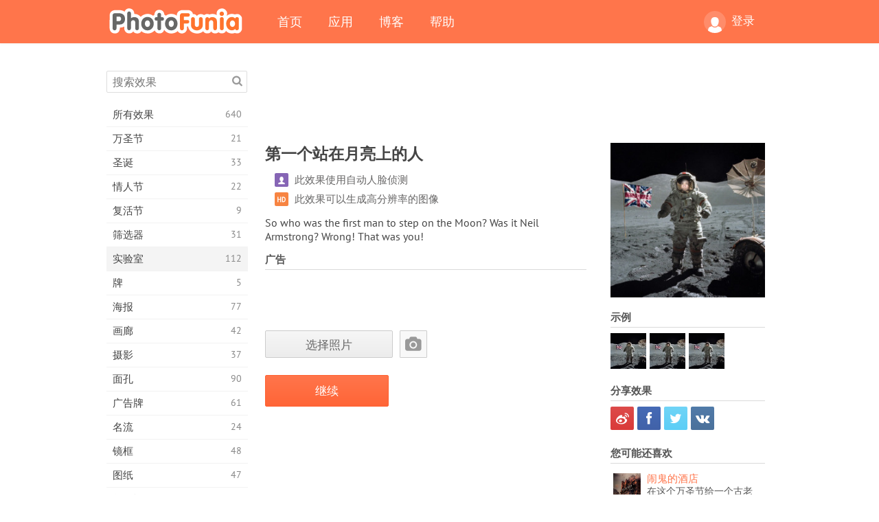

--- FILE ---
content_type: text/html; charset=UTF-8
request_url: https://photofunia.com/cn/categories/lab/the_first_man_on_the_moon
body_size: 11669
content:
<!doctype html>
<html lang="cn" class="lang-cn ltr">
<head>
   <meta charset="UTF-8">
   <title>第一个站在月亮上的人 - PhotoFunia: 免费的照片效果和在线照片编辑器</title>

   <meta name="viewport" content="user-scalable=no, width=device-width, initial-scale=1.0"/>
   <meta name="apple-mobile-web-app-capable" content="yes"/>
   <meta http-equiv="X-UA-Compatible" content="IE=edge,chrome=1"/>

   <meta name="google-site-verification" content="Hoj1HFPrwNOl2BfW7rukafY9lFbmXQVLTK7uoDaONGE" />
   <meta name="yandex-verification" content="7b0aad982d57a409" />

   <meta name="google" content="notranslate"/>

   <link rel="alternate" href="https://m.photofunia.com/cn/categories/lab/the_first_man_on_the_moon" media="only screen and (max-width: 640px)"/>
   <link rel="alternate" href="https://basic.photofunia.com/cn/categories/lab/the_first_man_on_the_moon" media="only screen and (max-width: 320px)"/>

   <link rel="alternate" href="https://photofunia.com/categories/lab/the_first_man_on_the_moon" hreflang="en" />         <link rel="alternate" href="https://photofunia.com/ru/categories/lab/the_first_man_on_the_moon" hreflang="ru" />
                  <link rel="alternate" href="https://photofunia.com/es/categories/lab/the_first_man_on_the_moon" hreflang="es" />
                  <link rel="alternate" href="https://photofunia.com/ar/categories/lab/the_first_man_on_the_moon" hreflang="ar" />
                  <link rel="alternate" href="https://photofunia.com/fr/categories/lab/the_first_man_on_the_moon" hreflang="fr" />
                  <link rel="alternate" href="https://photofunia.com/hi/categories/lab/the_first_man_on_the_moon" hreflang="hi" />
                  <link rel="alternate" href="https://photofunia.com/it/categories/lab/the_first_man_on_the_moon" hreflang="it" />
                  <link rel="alternate" href="https://photofunia.com/de/categories/lab/the_first_man_on_the_moon" hreflang="de" />
                  <link rel="alternate" href="https://photofunia.com/tr/categories/lab/the_first_man_on_the_moon" hreflang="tr" />
                     <link rel="alternate" href="https://photofunia.com/pt/categories/lab/the_first_man_on_the_moon" hreflang="pt" />
                  <link rel="alternate" href="https://photofunia.com/jp/categories/lab/the_first_man_on_the_moon" hreflang="ja" />
                  <link rel="alternate" href="https://photofunia.com/ko/categories/lab/the_first_man_on_the_moon" hreflang="ko" />
                  <link rel="alternate" href="https://photofunia.com/id/categories/lab/the_first_man_on_the_moon" hreflang="id" />
                  <link rel="alternate" href="https://photofunia.com/th/categories/lab/the_first_man_on_the_moon" hreflang="th" />
                  <link rel="alternate" href="https://photofunia.com/pl/categories/lab/the_first_man_on_the_moon" hreflang="pl" />
                  <link rel="alternate" href="https://photofunia.com/ua/categories/lab/the_first_man_on_the_moon" hreflang="uk" />
                  
   <meta name="theme-color" content="#F67249">

   <link type="image/x-icon" href="https://cdn.photofunia.com/icons/favicon.ico" rel="icon">
   <link rel="shortcut icon" href="https://cdn.photofunia.com/icons/favicon.ico">

   <link rel="apple-touch-icon" sizes="57x57" href="https://cdn.photofunia.com/icons/apple-touch-icon-57x57.png">
   <link rel="apple-touch-icon" sizes="114x114" href="https://cdn.photofunia.com/icons/apple-touch-icon-114x114.png">
   <link rel="apple-touch-icon" sizes="72x72" href="https://cdn.photofunia.com/icons/apple-touch-icon-72x72.png">
   <link rel="apple-touch-icon" sizes="144x144" href="https://cdn.photofunia.com/icons/apple-touch-icon-144x144.png">
   <link rel="apple-touch-icon" sizes="60x60" href="https://cdn.photofunia.com/icons/apple-touch-icon-60x60.png">
   <link rel="apple-touch-icon" sizes="120x120" href="https://cdn.photofunia.com/icons/apple-touch-icon-120x120.png">
   <link rel="apple-touch-icon" sizes="76x76" href="https://cdn.photofunia.com/icons/apple-touch-icon-76x76.png">
   <link rel="apple-touch-icon" sizes="152x152" href="https://cdn.photofunia.com/icons/apple-touch-icon-152x152.png">
   <link rel="apple-touch-icon" sizes="180x180" href="https://cdn.photofunia.com/icons/apple-touch-icon-180x180.png">

   <link rel="icon" type="image/png" href="https://cdn.photofunia.com/icons/favicon-192x192.png" sizes="192x192">
   <link rel="icon" type="image/png" href="https://cdn.photofunia.com/icons/favicon-160x160.png" sizes="160x160">
   <link rel="icon" type="image/png" href="https://cdn.photofunia.com/icons/favicon-96x96.png" sizes="96x96">
   <link rel="icon" type="image/png" href="https://cdn.photofunia.com/icons/favicon-16x16.png" sizes="16x16">
   <link rel="icon" type="image/png" href="https://cdn.photofunia.com/icons/favicon-32x32.png" sizes="32x32">

   <meta name="msapplication-TileColor" content="#da532c">
   <meta name="msapplication-TileImage" content="https://cdn.photofunia.com/icons/mstile-144x144.png">
   <meta name="msapplication-config" content="https://cdn.photofunia.com/icons/browserconfig.xml">

   
                  
            
   <link rel="canonical" href="https://photofunia.com/cn/effects/the_first_man_on_the_moon"/>

   <meta name="description" content="成为月球上的第一个人" />
   <meta name="image" content="https://cdn.photofunia.com/effects/the_first_man_on_the_moon/icons/medium.jpg" />
   <meta name="keywords" content="宇航员, 月亮, 空间, 宇航员, 火箭, 探索, 飞, 旗, 行星" />
   <meta name="application-name" content="PhotoFunia" />
   <meta name="title" content="第一个站在月亮上的人 - PhotoFunia" />

   <!-- for Facebook -->
   <meta property="og:title" content="第一个站在月亮上的人 - PhotoFunia" />
   <meta property="og:type" content="article" />
   <meta property="og:image" content="https://cdn.photofunia.com/effects/the_first_man_on_the_moon/icons/medium.jpg" />
   <meta property="og:url" content="https://photofunia.com/cn/effects/the_first_man_on_the_moon" />
   <meta property="og:description" content="成为月球上的第一个人" />

   <!-- for Twitter -->
   <meta name="twitter:card" content="summary" />
   <meta name="twitter:title" content="第一个站在月亮上的人 - PhotoFunia" />
   <meta name="twitter:description" content="成为月球上的第一个人" />
   <meta name="twitter:image" content="https://cdn.photofunia.com/effects/the_first_man_on_the_moon/icons/medium.jpg" />

   <script type="application/ld+json">[
    {
        "@context": "http:\/\/schema.org",
        "@type": "ItemPage",
        "name": "第一个站在月亮上的人",
        "text": "So who was the first man to step on the Moon? Was it Neil Armstrong? Wrong! That was you!",
        "description": "成为月球上的第一个人",
        "keywords": "宇航员, 月亮, 空间, 宇航员, 火箭, 探索, 飞, 旗, 行星",
        "isFamilyFriendly": true,
        "isAccessibleForFree": true,
        "inLanguage": "zh-Hans",
        "dateModified": "2020-05-05",
        "dateCreated": "2012-06-08",
        "image": [
            {
                "@type": "ImageObject",
                "width": 600,
                "height": 600,
                "name": "照片效果 第一个站在月亮上的人",
                "url": "https:\/\/cdn.photofunia.com\/effects\/the_first_man_on_the_moon\/icons\/huge.jpg"
            },
            {
                "@type": "ImageObject",
                "width": 300,
                "height": 300,
                "name": "照片效果 第一个站在月亮上的人",
                "url": "https:\/\/cdn.photofunia.com\/effects\/the_first_man_on_the_moon\/icons\/large.jpg"
            },
            {
                "@type": "ImageObject",
                "width": 250,
                "height": 250,
                "name": "照片效果 第一个站在月亮上的人",
                "url": "https:\/\/cdn.photofunia.com\/effects\/the_first_man_on_the_moon\/icons\/medium.jpg"
            },
            {
                "@type": "ImageObject",
                "width": 156,
                "height": 156,
                "name": "照片效果 第一个站在月亮上的人",
                "url": "https:\/\/cdn.photofunia.com\/effects\/the_first_man_on_the_moon\/icons\/regular.jpg"
            },
            {
                "@type": "ImageObject",
                "width": 78,
                "height": 78,
                "name": "照片效果 第一个站在月亮上的人",
                "url": "https:\/\/cdn.photofunia.com\/effects\/the_first_man_on_the_moon\/icons\/small.jpg"
            }
        ],
        "workExample": [
            {
                "@type": "ImageObject",
                "width": 650,
                "height": 650,
                "name": "照片效果 第一个站在月亮上的人",
                "url": "https:\/\/cdn.photofunia.com\/effects\/the_first_man_on_the_moon\/examples\/myti8k_o.jpg"
            },
            {
                "@type": "ImageObject",
                "width": 650,
                "height": 650,
                "name": "照片效果 第一个站在月亮上的人",
                "url": "https:\/\/cdn.photofunia.com\/effects\/the_first_man_on_the_moon\/examples\/111n6ca_o.jpg"
            },
            {
                "@type": "ImageObject",
                "width": 650,
                "height": 650,
                "name": "照片效果 第一个站在月亮上的人",
                "url": "https:\/\/cdn.photofunia.com\/effects\/the_first_man_on_the_moon\/examples\/12dek7_o.jpg"
            }
        ]
    },
    {
        "@context": "http:\/\/schema.org",
        "@type": "WebSite",
        "name": "PhotoFunia",
        "url": "https:\/\/photofunia.com",
        "image": "https:\/\/cdn.photofunia.com\/icons\/favicon-192x192.png",
        "potentialAction": {
            "@type": "SearchAction",
            "target": "https:\/\/photofunia.com\/cn\/search?q={search_term_string}",
            "query-input": "required name=search_term_string"
        },
        "sameAs": [
            "https:\/\/www.facebook.com\/photofunia.en",
            "http:\/\/instagram.com\/photofunia_app",
            "https:\/\/twitter.com\/photofunia",
            "https:\/\/plus.google.com\/+photofunia",
            "http:\/\/vk.com\/photofunia"
        ]
    }
]</script>

   <link href="https://cdn.photofunia.com/site/build/styles/main.049.css" type="text/css" rel="stylesheet">

   
   <link href="https://cdn.photofunia.com/site/build/styles/effects.049.css" type="text/css" rel="stylesheet">

   
   
   


   <script>
      var App = {
         config: {
            language: "cn",
            siteProtocol: "https://",
            urlPrefix: "/cn",
            serverId: 1,
            domainSite: "photofunia.com",
            domainMobile: "m.photofunia.com",
            domainBasic: "basic.photofunia.com",
            domainStatic: "cdn.photofunia.com",
            domainUser: "u.photofunia.com",
            socialNetworks: {"vk":{"appId":"3502140"},"fb":{"appId":"261712573843119"},"googleDrive":{"appId":"145463426723-jr9kplnnqo9l053lt6ii5he80r8t1604.apps.googleusercontent.com"},"mailru":{"appId":"701548","privateKey":"c37c698c2fd3e658a9d813a255eccb03"},"oneDrive":{"clientId":"00000000440D42C5","redirectUri":"photofunia.com\/onedrive.html","scopes":"onedrive.readonly wl.signin wl.photos"}}         }
      };
   </script>

   
   
         <script type='text/javascript'>
            var googletag = googletag || {};
            googletag.cmd = googletag.cmd || [];
         </script>
         <script async src='//www.googletagservices.com/tag/js/gpt.js'></script>

   <!--[if lt IE 9]>
   <link href="https://cdn.photofunia.com/site/build/styles/ie.049.css" type="text/css" rel="stylesheet">   <![endif]-->

   </head>
<body >

<div id="content">
   <div id="blocks">
      <div id="head-menu">
   <div class="head-inner">
      <div class="mobile-drawer-button head-button">
         <i class="font-icon menu"></i>
      </div>
      <a href="/cn/">
         <div class="logo">PhotoFunia</div>
      </a>

      
      <ul class="mobile-hide top-menu menu-right">
                     
            <li class="profile-link ">
               <a href="/cn/signin" rel="nofollow">
                  <i class="user-icon font-icon user2"></i>登录               </a>
            </li>
               </ul>


      <ul class="hide-mobile top-menu js-menu" itemscope itemtype="http://schema.org/SiteNavigationElement">
         <li>
            <a href="/cn/">首页</a>
         </li>

         <li>
            <a href="/cn/apps">应用</a>
         </li>

         <li>
            <a href="/cn/blog">博客</a>
         </li>

         <li>
            <a href="/cn/help">帮助</a>
         </li>

                     
            <li class="no-mobile-hide ">
               <a href="/cn/signin">登录</a>
            </li>
               </ul>
      <div class="mobile-menu-button head-button">
         <i class="font-icon menu-dots"></i>
      </div>
   </div>
   <div class="clear"></div>
</div>
      
   <div id="content-wrap" class="block clear">
      <div class="block-inner">
                  <div class="full-text">
            <div id="category">
               <div id="menu">
                  <div class="search-field">
   <form action="/cn/search">
      <input type="text" name="q" placeholder="搜索效果"
              required=""/>
      <div class="font-icon search"></div>
   </form>
</div>

<ul class="categories-menu sidebar-menu" itemscope itemtype="http://schema.org/SiteNavigationElement">
   
         <li >
         <a href="/cn/categories/all_effects" title="PhotoFunia是一个领先的免费照片编辑网站，其中包含大量的图片编辑器效果和照片滤镜库。使用在线图片编辑器编辑图片。" itemprop="url">
            <meta itemprop="description" content="PhotoFunia是一个领先的免费照片编辑网站，其中包含大量的图片编辑器效果和照片滤镜库。使用在线图片编辑器编辑图片。">
            <span class="text" itemprop="name">所有效果</span>
            <!--noindex-->
            <span class="total-count" rel="nofollow">640</span>

                        <!--/noindex-->
         </a>
      </li>
         <li >
         <a href="/cn/categories/halloween" title="在几秒钟内免费在线创建有趣的万圣节图片。从一系列在线的万圣节照片效果中进行选择，包括文字和图片。" itemprop="url">
            <meta itemprop="description" content="在几秒钟内免费在线创建有趣的万圣节图片。从一系列在线的万圣节照片效果中进行选择，包括文字和图片。">
            <span class="text" itemprop="name">万圣节</span>
            <!--noindex-->
            <span class="total-count" rel="nofollow">21</span>

                        <!--/noindex-->
         </a>
      </li>
         <li >
         <a href="/cn/categories/christmas" title="使用我们的在线工具免费从现有模板和效果中创建圣诞节照片卡和新年快乐卡。圣诞和新年贺卡轻松完成。" itemprop="url">
            <meta itemprop="description" content="使用我们的在线工具免费从现有模板和效果中创建圣诞节照片卡和新年快乐卡。圣诞和新年贺卡轻松完成。">
            <span class="text" itemprop="name">圣诞</span>
            <!--noindex-->
            <span class="total-count" rel="nofollow">33</span>

                        <!--/noindex-->
         </a>
      </li>
         <li >
         <a href="/cn/categories/valentines_day" title="与我们浪漫的编辑免费在线制作带有情人节照片效果的情人节明信片和相框，与您心爱的人分享。" itemprop="url">
            <meta itemprop="description" content="与我们浪漫的编辑免费在线制作带有情人节照片效果的情人节明信片和相框，与您心爱的人分享。">
            <span class="text" itemprop="name">情人节</span>
            <!--noindex-->
            <span class="total-count" rel="nofollow">22</span>

                        <!--/noindex-->
         </a>
      </li>
         <li >
         <a href="/cn/categories/easter" title="" itemprop="url">
            <meta itemprop="description" content="">
            <span class="text" itemprop="name">复活节</span>
            <!--noindex-->
            <span class="total-count" rel="nofollow">9</span>

                        <!--/noindex-->
         </a>
      </li>
         <li >
         <a href="/cn/categories/filters" title="滤镜类别提供免费的在线照片滤镜编辑器，可轻松创建独特而专业的图片拼贴，与亲朋好友共享。" itemprop="url">
            <meta itemprop="description" content="滤镜类别提供免费的在线照片滤镜编辑器，可轻松创建独特而专业的图片拼贴，与亲朋好友共享。">
            <span class="text" itemprop="name">筛选器</span>
            <!--noindex-->
            <span class="total-count" rel="nofollow">31</span>

                        <!--/noindex-->
         </a>
      </li>
         <li class="active">
         <a href="/cn/categories/lab" title="实验室类别是在线进行许多有趣的照片编辑实验的地方。使用我们的免费有趣图片编辑器应用专业图片效果。" itemprop="url">
            <meta itemprop="description" content="实验室类别是在线进行许多有趣的照片编辑实验的地方。使用我们的免费有趣图片编辑器应用专业图片效果。">
            <span class="text" itemprop="name">实验室</span>
            <!--noindex-->
            <span class="total-count" rel="nofollow">112</span>

                        <!--/noindex-->
         </a>
      </li>
         <li >
         <a href="/cn/categories/cards" title="使用我们的在线工具设计免费的定制和个性化照片贺卡。这个假期可以在线制作卡片，与您的朋友和家人分享。" itemprop="url">
            <meta itemprop="description" content="使用我们的在线工具设计免费的定制和个性化照片贺卡。这个假期可以在线制作卡片，与您的朋友和家人分享。">
            <span class="text" itemprop="name">牌</span>
            <!--noindex-->
            <span class="total-count" rel="nofollow">5</span>

                        <!--/noindex-->
         </a>
      </li>
         <li >
         <a href="/cn/categories/posters" title="只需上传图片并选择海报，即可从照片创建照片海报。使用我们的在线免费编辑器来简单地创建海报。" itemprop="url">
            <meta itemprop="description" content="只需上传图片并选择海报，即可从照片创建照片海报。使用我们的在线免费编辑器来简单地创建海报。">
            <span class="text" itemprop="name">海报</span>
            <!--noindex-->
            <span class="total-count" rel="nofollow">77</span>

                        <!--/noindex-->
         </a>
      </li>
         <li >
         <a href="/cn/categories/galleries" title="使用在线照片编辑器免费从墙上的海报创作杰作。使用我们的在线照片给海报制作者，并在展览中创建您的作品。" itemprop="url">
            <meta itemprop="description" content="使用在线照片编辑器免费从墙上的海报创作杰作。使用我们的在线照片给海报制作者，并在展览中创建您的作品。">
            <span class="text" itemprop="name">画廊</span>
            <!--noindex-->
            <span class="total-count" rel="nofollow">42</span>

                        <!--/noindex-->
         </a>
      </li>
         <li >
         <a href="/cn/categories/photography" title="在线将自己的照片蒙太奇添加到您的家庭相册收藏中，并通过在照片蒙太奇中免费添加一两个效果来立即编辑您的照片。" itemprop="url">
            <meta itemprop="description" content="在线将自己的照片蒙太奇添加到您的家庭相册收藏中，并通过在照片蒙太奇中免费添加一两个效果来立即编辑您的照片。">
            <span class="text" itemprop="name">摄影</span>
            <!--noindex-->
            <span class="total-count" rel="nofollow">37</span>

                        <!--/noindex-->
         </a>
      </li>
         <li >
         <a href="/cn/categories/faces" title="几秒钟内即可使用我们的免费编辑器在线使用面部效果创建有趣的照片。现在，您可以将照片变得有趣，并与朋友分享。" itemprop="url">
            <meta itemprop="description" content="几秒钟内即可使用我们的免费编辑器在线使用面部效果创建有趣的照片。现在，您可以将照片变得有趣，并与朋友分享。">
            <span class="text" itemprop="name">面孔</span>
            <!--noindex-->
            <span class="total-count" rel="nofollow">90</span>

                        <!--/noindex-->
         </a>
      </li>
         <li >
         <a href="/cn/categories/billboards" title="使用广告牌照片编辑器，将照片免费在线放置在广告牌上。选择您的广告牌效果，几秒钟后您的图片就会出现在上面。" itemprop="url">
            <meta itemprop="description" content="使用广告牌照片编辑器，将照片免费在线放置在广告牌上。选择您的广告牌效果，几秒钟后您的图片就会出现在上面。">
            <span class="text" itemprop="name">广告牌</span>
            <!--noindex-->
            <span class="total-count" rel="nofollow">61</span>

                        <!--/noindex-->
         </a>
      </li>
         <li >
         <a href="/cn/categories/celebrities" title="通过使用免费的在线工具与名人一起编辑图片，来吸引人们的注意力。与名人一起编辑照片，并与所有人分享照片而闻名！" itemprop="url">
            <meta itemprop="description" content="通过使用免费的在线工具与名人一起编辑图片，来吸引人们的注意力。与名人一起编辑照片，并与所有人分享照片而闻名！">
            <span class="text" itemprop="name">名流</span>
            <!--noindex-->
            <span class="total-count" rel="nofollow">24</span>

                        <!--/noindex-->
         </a>
      </li>
         <li >
         <a href="/cn/categories/frames" title="使用我们的相框编辑器为您的图片创建自定义相框。使用免费的相框工具在线编辑图片，然后开始构图。" itemprop="url">
            <meta itemprop="description" content="使用我们的相框编辑器为您的图片创建自定义相框。使用免费的相框工具在线编辑图片，然后开始构图。">
            <span class="text" itemprop="name">镜框</span>
            <!--noindex-->
            <span class="total-count" rel="nofollow">48</span>

                        <!--/noindex-->
         </a>
      </li>
         <li >
         <a href="/cn/categories/drawings" title="使用我们免费的在线图像编辑器将图片变成图纸。在“图纸”类别中，可以通过应用所选效果将照片转换为艺术品。" itemprop="url">
            <meta itemprop="description" content="使用我们免费的在线图像编辑器将图片变成图纸。在“图纸”类别中，可以通过应用所选效果将照片转换为艺术品。">
            <span class="text" itemprop="name">图纸</span>
            <!--noindex-->
            <span class="total-count" rel="nofollow">47</span>

                        <!--/noindex-->
         </a>
      </li>
         <li >
         <a href="/cn/categories/vintage" title="使用免费的在线老式照片编辑器尝试老式摄影。创建旧卡片，对图片应用复古滤镜或复古相框。" itemprop="url">
            <meta itemprop="description" content="使用免费的在线老式照片编辑器尝试老式摄影。创建旧卡片，对图片应用复古滤镜或复古相框。">
            <span class="text" itemprop="name">年份酒</span>
            <!--noindex-->
            <span class="total-count" rel="nofollow">42</span>

                        <!--/noindex-->
         </a>
      </li>
         <li >
         <a href="/cn/categories/misc" title="从“杂项”类别中选择各种照片效果之一，并创建独特的有趣图片。从免费的在线编辑器中选择许多其他照片滤镜。" itemprop="url">
            <meta itemprop="description" content="从“杂项”类别中选择各种照片效果之一，并创建独特的有趣图片。从免费的在线编辑器中选择许多其他照片滤镜。">
            <span class="text" itemprop="name">杂项</span>
            <!--noindex-->
            <span class="total-count" rel="nofollow">83</span>

                        <!--/noindex-->
         </a>
      </li>
         <li >
         <a href="/cn/categories/magazines" title="使用我们的免费在线杂志封面编辑器来创建个性化的杂志封面，以欣赏世界上最著名的有光泽杂志的封面。" itemprop="url">
            <meta itemprop="description" content="使用我们的免费在线杂志封面编辑器来创建个性化的杂志封面，以欣赏世界上最著名的有光泽杂志的封面。">
            <span class="text" itemprop="name">杂志</span>
            <!--noindex-->
            <span class="total-count" rel="nofollow">18</span>

                        <!--/noindex-->
         </a>
      </li>
         <li >
         <a href="/cn/categories/professions" title="使用我们的专业照片编辑器提供的效果，只需单击几下，即可上传图片并应用有趣的照片效果以在线免费更改职业。" itemprop="url">
            <meta itemprop="description" content="使用我们的专业照片编辑器提供的效果，只需单击几下，即可上传图片并应用有趣的照片效果以在线免费更改职业。">
            <span class="text" itemprop="name">专业领域</span>
            <!--noindex-->
            <span class="total-count" rel="nofollow">25</span>

                        <!--/noindex-->
         </a>
      </li>
         <li >
         <a href="/cn/categories/movies" title="免费的在线工具提供与演员的照片编辑功能，可以选择您喜欢的电影主题照片。用好莱坞或宝莱坞演员效果创建图片。" itemprop="url">
            <meta itemprop="description" content="免费的在线工具提供与演员的照片编辑功能，可以选择您喜欢的电影主题照片。用好莱坞或宝莱坞演员效果创建图片。">
            <span class="text" itemprop="name">电影</span>
            <!--noindex-->
            <span class="total-count" rel="nofollow">20</span>

                        <!--/noindex-->
         </a>
      </li>
         <li >
         <a href="/cn/categories/tv" title="使用我们免费的在线照片效果工具来创建带有您的电视图像。编辑您自己的照片，使其出现在电视机另一侧的电视节目中。" itemprop="url">
            <meta itemprop="description" content="使用我们免费的在线照片效果工具来创建带有您的电视图像。编辑您自己的照片，使其出现在电视机另一侧的电视节目中。">
            <span class="text" itemprop="name">电视</span>
            <!--noindex-->
            <span class="total-count" rel="nofollow">9</span>

                        <!--/noindex-->
         </a>
      </li>
         <li >
         <a href="/cn/categories/books" title="使用我们的免费照片编辑器在线创建带有照片的自己的书套。只需上传您的图片并选择要应用的照片效果即可。" itemprop="url">
            <meta itemprop="description" content="使用我们的免费照片编辑器在线创建带有照片的自己的书套。只需上传您的图片并选择要应用的照片效果即可。">
            <span class="text" itemprop="name">图书</span>
            <!--noindex-->
            <span class="total-count" rel="nofollow">15</span>

                        <!--/noindex-->
         </a>
      </li>
   </ul>

               </div>
               <div id="subcontent">
                  <div class="advert-container adsense google-dfp effect-top"><ins class="adsbygoogle advert"
         data-ad-client="ca-pub-5896353906608024"
         data-ad-slot="1125690053"></ins>
         <script>(adsbygoogle = window.adsbygoogle || []).push({});</script></div>                  <div id="effect-container" class="disabled-right-advert">


<div class="right-block">
   <div class="block1">
      <div class="mobile-title">第一个站在月亮上的人</div>

      <div class="images-container">
         <div class="preview">
            <div class="image js-preview">
               <img src="https://cdn.photofunia.com/effects/the_first_man_on_the_moon/icons/medium.jpg" alt="效果 第一个站在月亮上的人">

               
            </div>
         </div>

                  <h3>示例</h3>

         <div class="examples js-examples">
                           <img src="https://cdn.photofunia.com/effects/the_first_man_on_the_moon/examples/myti8k_r.jpg" data-highres="https://cdn.photofunia.com/effects/the_first_man_on_the_moon/examples/myti8k_o.jpg" >
                           <img src="https://cdn.photofunia.com/effects/the_first_man_on_the_moon/examples/111n6ca_r.jpg" data-highres="https://cdn.photofunia.com/effects/the_first_man_on_the_moon/examples/111n6ca_o.jpg" >
                           <img src="https://cdn.photofunia.com/effects/the_first_man_on_the_moon/examples/12dek7_r.jpg" data-highres="https://cdn.photofunia.com/effects/the_first_man_on_the_moon/examples/12dek7_o.jpg" class="last">
                     </div>

               </div>

         </div>

   <div class="block2">
      <h3>分享效果</h3>

      <div class="social-container js-share-container">
                                    <a class="weibo" data-network="weibo">
                  <i class="font-icon weibo"></i>
               </a>
                           <a class="facebook" data-network="facebook">
                  <i class="font-icon facebook"></i>
               </a>
                           <a class="twitter" data-network="twitter">
                  <i class="font-icon twitter"></i>
               </a>
                           <a class="vk last" data-network="vk">
                  <i class="font-icon vk"></i>
               </a>
                           </div>

               <h3>您可能还喜欢</h3>
         <div class="effects-inline">
                              <a class="effect  " itemscope itemtype="http://schema.org/ItemPage" itemprop="url" href="/cn/categories/lab/haunted-hotel" title="在这个万圣节给一个古老的鬼屋起个名字">
   
   <meta itemprop="image" content="https://cdn.photofunia.com/effects/haunted-hotel/icons/regular.jpg" />
   <meta itemprop="description" content="在这个万圣节给一个古老的鬼屋起个名字" />
   <meta itemprop="inLanguage" content="cn" />

   <img src="https://cdn.photofunia.com/effects/haunted-hotel/icons/small.jpg" class="image" alt="效果 闹鬼的酒店">

   <span class="name">
      <span class="title" itemprop="name">闹鬼的酒店</span>
         </span>

   <span class="description">
      在这个万圣节给一个古老的鬼屋起个名字   </span>
   </a>
                  <a class="effect  " itemscope itemtype="http://schema.org/ItemPage" itemprop="url" href="/cn/categories/lab/space-selfie" title="在太空自拍">
   
   <meta itemprop="image" content="https://cdn.photofunia.com/effects/space-selfie/icons/regular.jpg" />
   <meta itemprop="description" content="在太空自拍" />
   <meta itemprop="inLanguage" content="cn" />

   <img src="https://cdn.photofunia.com/effects/space-selfie/icons/small.jpg" class="image" alt="效果 太空自拍">

   <span class="name">
      <span class="title" itemprop="name">太空自拍</span>
         </span>

   <span class="description">
      在太空自拍   </span>
   </a>
                  <a class="effect effect-last " itemscope itemtype="http://schema.org/ItemPage" itemprop="url" href="/cn/categories/lab/on_the_moon" title="参观月球">
   
   <meta itemprop="image" content="https://cdn.photofunia.com/effects/on_the_moon/icons/regular.jpg" />
   <meta itemprop="description" content="参观月球" />
   <meta itemprop="inLanguage" content="cn" />

   <img src="https://cdn.photofunia.com/effects/on_the_moon/icons/small.jpg" class="image" alt="效果 月球上">

   <span class="name">
      <span class="title" itemprop="name">月球上</span>
         </span>

   <span class="description">
      参观月球   </span>
   </a>
               <div class="show-more-similar js-show-more-similar">显示更多</div>
            <a class="effect  effect-hidden" itemscope itemtype="http://schema.org/ItemPage" itemprop="url" href="/cn/categories/lab/cemetery-gates" title="在这个万圣节在公墓大门上创建自定义名称">
   
   <meta itemprop="image" content="https://cdn.photofunia.com/effects/cemetery-gates/icons/regular.jpg" />
   <meta itemprop="description" content="在这个万圣节在公墓大门上创建自定义名称" />
   <meta itemprop="inLanguage" content="cn" />

   <img src="https://cdn.photofunia.com/effects/cemetery-gates/icons/small.jpg" class="image" alt="效果 公墓大门">

   <span class="name">
      <span class="title" itemprop="name">公墓大门</span>
         </span>

   <span class="description">
      在这个万圣节在公墓大门上创建自定义名称   </span>
   </a>
                  <a class="effect  effect-hidden" itemscope itemtype="http://schema.org/ItemPage" itemprop="url" href="/cn/categories/lab/ethanol" title="用“乙醇”罐创建照片恶作剧">
   
   <meta itemprop="image" content="https://cdn.photofunia.com/effects/ethanol/icons/regular.jpg" />
   <meta itemprop="description" content="用“乙醇”罐创建照片恶作剧" />
   <meta itemprop="inLanguage" content="cn" />

   <img src="https://cdn.photofunia.com/effects/ethanol/icons/small.jpg" class="image" alt="效果 乙醇">

   <span class="name">
      <span class="title" itemprop="name">乙醇</span>
         </span>

   <span class="description">
      用“乙醇”罐创建照片恶作剧   </span>
   </a>
                  <a class="effect  effect-hidden" itemscope itemtype="http://schema.org/ItemPage" itemprop="url" href="/cn/categories/lab/space_romance" title="让您的照片闪闪发光">
   
   <meta itemprop="image" content="https://cdn.photofunia.com/effects/space_romance/icons/regular.jpg" />
   <meta itemprop="description" content="让您的照片闪闪发光" />
   <meta itemprop="inLanguage" content="cn" />

   <img src="https://cdn.photofunia.com/effects/space_romance/icons/small.jpg" class="image" alt="效果 浪漫空间">

   <span class="name">
      <span class="title" itemprop="name">浪漫空间</span>
         </span>

   <span class="description">
      让您的照片闪闪发光   </span>
   </a>
                  <a class="effect  effect-hidden" itemscope itemtype="http://schema.org/ItemPage" itemprop="url" href="/cn/categories/lab/night" title="晚上将图片放在建筑物的墙壁上">
   
   <meta itemprop="image" content="https://cdn.photofunia.com/effects/night/icons/regular.jpg" />
   <meta itemprop="description" content="晚上将图片放在建筑物的墙壁上" />
   <meta itemprop="inLanguage" content="cn" />

   <img src="https://cdn.photofunia.com/effects/night/icons/small.jpg" class="image" alt="效果 夜晚">

   <span class="name">
      <span class="title" itemprop="name">夜晚</span>
         </span>

   <span class="description">
      晚上将图片放在建筑物的墙壁上   </span>
   </a>
                  <a class="effect  effect-hidden" itemscope itemtype="http://schema.org/ItemPage" itemprop="url" href="/cn/categories/lab/you-are-my-universe" title="选择您所爱的人的照片并应用宇宙效果">
   
   <meta itemprop="image" content="https://cdn.photofunia.com/effects/you-are-my-universe/icons/regular.jpg" />
   <meta itemprop="description" content="选择您所爱的人的照片并应用宇宙效果" />
   <meta itemprop="inLanguage" content="cn" />

   <img src="https://cdn.photofunia.com/effects/you-are-my-universe/icons/small.jpg" class="image" alt="效果 你是我的宇宙">

   <span class="name">
      <span class="title" itemprop="name">你是我的宇宙</span>
         </span>

   <span class="description">
      选择您所爱的人的照片并应用宇宙效果   </span>
   </a>
         </div>
         </div>
</div>

<div class="left-block">
   <h2 class="desktop-title">第一个站在月亮上的人</h2>

   <!--noindex-->
         <div class="labels labels-table" rel="nofollow">
                     <div class="label-row">
               <div class="label-container">
                  <span class="label facedetect"></span>
               </div>
               <div class="label-text">
                  此效果使用自动人脸侦测               </div>
            </div>
                     <div class="label-row">
               <div class="label-container">
                  <span class="label hd"></span>
               </div>
               <div class="label-text">
                  此效果可以生成高分辨率的图像               </div>
            </div>
               </div>
      <!--/noindex-->

         <p>So who was the first man to step on the Moon? Was it Neil Armstrong? Wrong! That was you!</p>
   
         <h3 class="advert-title">广告</h3>
      <div class="advert-container adsense google-dfp effect-middle"><ins class="adsbygoogle advert"
         data-ad-client="ca-pub-5896353906608024"
         data-ad-slot="7892059358"></ins>
         <script>(adsbygoogle = window.adsbygoogle || []).push({});</script></div>   
   <form action="/cn/categories/lab/the_first_man_on_the_moon?server=1"
         id="effect-form" method="post" enctype="multipart/form-data">

      <input type="hidden" name="current-category" value="lab">

      <div class="prompts">
         
                           <div class="image-picker js-image-picker" data-name="image" >

                  
                                       <input type="hidden" class="js-key" name="image" value=""/>
                     <input type="hidden" class="js-crop" name="image:crop" value=""/>

                     <div class="image-picker-wrap">
                        <div class="button-container">
                           <button class="button gray js-choose-photo">选择照片</button>
                        </div>
                        <div class="preview-container">
                           <div class="user-icon">
                              <i class="font-icon camera"></i>
                           </div>
                        </div>
                     </div>

                     <noscript>
                        <input type="file" name="image" accept="image/*">
                        <style>.image-picker-wrap {display: none}</style>
                     </noscript>
                                 </div>

                     
      </div>

      <div class="send-button-container">
         <button class="button js-send-button">
            <span class="text">继续</span>
            <span class="loader"></span>
         </button>

         <noscript>
            <input type="submit" class="button" value="继续">
            <style>.js-send-button {display: none}</style>
         </noscript>
      </div>

   </form>

         <div class="advert-container adsense google-dfp effect-bottom-middle"><ins class="adsbygoogle advert"
         data-ad-client="ca-pub-5896353906608024"
         data-ad-slot="9774015317"></ins>
         <script>(adsbygoogle = window.adsbygoogle || []).push({});</script></div>   </div>
</div>
               </div>
               <div id="overlay-menu"></div>
            </div>
         </div>
      </div>
   </div>
   <script type="text/html" data-template="popup-choose-photo">
   <div class="popup-tabs">
      <ul>
         <li data-tab="upload" data-default>
            <span class="font-icon upload"></span>
            <span class="text">上传</span>
         </li>
         <li data-tab="recent">
            <span class="font-icon picture-1"></span>
            <span class="text">最近</span>
         </li>
         <li data-tab="camera">
            <span class="font-icon camera"></span>
            <span class="text">相机</span>
         </li>
         
      </ul>
   </div>
   <div class="popup-content-inner">
      <div class="tab-content upload-tab" data-tab="upload" style="display:none">
         <div class="tab-content-inner middle">
            <div class="icon">
               <span class="font-icon picture"></span>
            </div>
            <div class="text tablet-hide">
               <span>将您的照片拖到这里，或</span>
            </div>
            <div class="button-container">
               <div class="button js-browse-button">
                  <span class="tablet-hide">从PC上传</span>
                  <span class="no-tablet-hide hide-default">从设备上传</span>
                  <input id="fileupload" name="image" type="file" accept="image/*">
               </div>
            </div>
         </div>
      </div>

      <div class="tab-content recent-tab" data-tab="recent" style="display:none">
         <div class="tab-content-inner middle js-loading">
            <div style="display: inline-block;vertical-align: middle;padding: 0 10px;">
               <input value="0" class="knob-loading-recent">
            </div>
            <div class="loading-text">一秒...</div>
         </div>
         <div class="tab-content-inner middle notice js-empty" style="display: none">
            <div class="icon">
               <span class="font-icon picture-1"></span>
            </div>
            <div class="text">
               <span>您最近上传的照片会出现在这里</span>
            </div>
         </div>
         <div class="tab-content-inner js-no-empty"  style="display: none">
            <div class="menu">
               <a class="clear js-clear-recent" href="#">清除历史记录</a>
            </div>
            <div class="images image-list"></div>
         </div>
      </div>

      <div class="tab-content camera-tab" data-tab="camera" style="display:none">
         <div class="tab-content-inner middle">
            <div class="video-wrapper">
               <video id="video" autoplay></video>
               <div class="counter">3</div>
               <div class="allow-access">能否给我们使用您相机的权限？</div>
            </div>
            <div class="button-container">
               <button class="button js-take-capture">捕捉</button>
            </div>
         </div>
      </div>

      <div class="tab-content social-tab" data-tab="social" style="display:none"> </div>

      <div class="tab-content uploading-tab" data-tab="uploading" style="display:none">
         <div class="tab-content-inner middle">
            <input value="0" class="uploading-progress">
         </div>
      </div>

      <div class="tab-content error-tab" data-tab="error" style="display:none">
         <div class="tab-content-inner middle">
            <h3>哎呀！</h3>
            <div class="error"></div>
            <div class="button-container">
               <button class="button js-try-again" style="display: none">
                  再试一次               </button>
            </div>
         </div>
      </div>

      <div class="tab-content no-camera" data-tab="no-camera" style="display:none">
         <div class="tab-content-inner middle notice">
            <div class="icon">
               <span class="font-icon camera"></span>
            </div>
            <div class="text">
               <span>没有发现摄像头</span>
            </div>
         </div>
      </div>

      <div class="tab-content camera-result-tab" data-tab="camera-result" style="display:none">
         <div class="tab-content-inner middle">
            <div class="result">
               <img class="result-image">
            </div>
            <div class="button-container">
               <button class="button js-choose-result">接受</button> 或 <a class="js-retake">重拍</a>
            </div>
         </div>
      </div>
   </div>
</script>

<script type="text/html" data-template="popup-error">
   <div class="popup-content-inner">
      <div class="tab-content error-tab">
         <div class="tab-content-inner middle">
            <h3>哎呀！</h3>
            <div class="error js-error"></div>
         </div>
      </div>
   </div>
</script>


<script type="text/html" data-template="popup-examples">
   <div class="popup-content-inner examples">
      <div class="previous">
         <div class="font-icon arrow-left"></div>
      </div>
      <div class="images">
         <% _.each(images, function (img, key) { %>
         <div class="image <% if(key === activeKey){ %>active<% } %> ">
            <img src="<%= img %>">
         </div>
         <% }) %>
      </div>
      <div class="next">
         <div class="font-icon arrow-right"></div>
      </div>
   </div>
</script>

<script type="text/html" data-template="popup-recent-images">
   <% _.each(images, function (img, key) { %>
   <div class="image"
        data-image='<%= JSON.stringify(img) %>'>
      <div class="image-inner">
         <div class="thumb" style="background-image: url(<%= img.image.thumb.url %>)"></div>
      </div>
   </div>
   <% }) %>
</script>

<script type="text/html" data-template="popup-social-networks">
   <div class="networks image-list">
      <% _.each(networks, function (network) { %>
      <div class="image network" data-key="<%= network.key %>">
         <div class="image-inner">
            <div class="network-icon <%= network.key.toLowerCase() %>"></div>
            <div class="title"><%= network.title %></div>
         </div>
      </div>
      <% }) %>
   </div>
</script>

<script type="text/html" data-template="popup-social-loading">
   <div class="tab-content-inner middle loading-tab">
      <div style="display: inline-block;vertical-align: middle;padding: 0 10px;">
         <input value="0" class="knob-loading">
      </div>
      <div class="loading-text">一秒...</div>
   </div>
</script>

<script type="text/html" data-template="popup-social-login">
   <div class="tab-content-inner middle">
      <button class="button js-login">
      使用...登录 <%= network.title %>
      </button>
      或      <a class="js-cancel">取消</a>
   </div>
</script>

<script type="text/html" data-template="popup-social-albums">
   <div class="menu">
      <div class="left-content">
         <a class="js-back-socials">
            <i class="font-icon arrow-left"></i>
            <span>在线</span>
         </a>
      </div>
      <div class="right-content">
         <a class="logout js-logout">
            <i class="font-icon <%= network.key.toLowerCase() %>"></i>
            <span>注销</span>
         </a>
      </div>
   </div>

   <% if(_.isEmpty(albums)) { %>
      <div class="no-photos notice">
         <div class="icon">
            <span class="font-icon picture-1"></span>
         </div>
         <div class="text">
            <span>没有照片</span>
         </div>
      </div>
   <% } else { %>
      <div class="albums image-list">
         <% _.each(albums, function (album) { %>
            <% if(album.isFolder) { %>
            <div class="image album" data-id="<%= album.id %>">
               <div class="image-inner">
                  <div class="thumb" style="background-image: url(<%= album.thumbUrl %>)"></div>
                  <div class="title"><%= album.name %></div>
               </div>
            </div>
            <% } else { %>
            <div class="image photo" data-url="<%= album.url %>">
               <div class="image-inner">
                  <div class="thumb" style="background-image: url(<%= album.thumbUrl %>)"></div>
                  <div class="title"><%= album.name %></div>
               </div>
            </div>
            <% } %>
         <% }) %>
      </div>
   <% } %>

</script>


<script type="text/html" data-template="popup-social-photos">
   <div class="menu">
      <div class="left-content">
         <a class="js-back-albums">
            <i class="font-icon arrow-left"></i>
            <span>返回相册</span>
         </a>
      </div>
      <div class="right-content">
         <a class="logout js-logout">
            <i class="font-icon <%= network.key.toLowerCase() %>"></i>
            <span>注销</span>
         </a>
      </div>
   </div>
   <% if(!photos.length) { %>
      <div class="no-photos notice">
         <div class="icon">
            <span class="font-icon picture-1"></span>
         </div>
         <div class="text">
            <span>没有照片</span>
         </div>
      </div>
   <% } else { %>
      <div class="photos image-list clear">
         <% _.times(Math.ceil(photos.length / perBlock), function (t) { %>
            <div class="block <% if(t!==0){ %>hidden<% } %>">
               <% _.each(photos.slice(t*perBlock,(t+1)*perBlock), function (photo) { %>
                  <div class="image photo" data-url="<%= photo.url %>">
                     <div class="image-inner">
                        <div class="thumb" style="background-image: url(<%= photo.thumbUrl %>)"></div>
                     </div>
                  </div>
               <% }) %>
            </div>
         <% }) %>
      </div>
   <% } %>

   <% if(photos.length > perBlock) { %>
      <div class="show-more js-show-more">显示更多</div>
   <% } %>
</script>

<script type="text/html" data-template="popup-social-one-level-photos">
   <div class="menu">
      <div class="left-content">
         <a class="js-back-socials">
            <i class="font-icon arrow-left"></i>
            <span>在线</span>
         </a>
      </div>
      <div class="right-content">
         <a class="logout js-logout">
            <i class="font-icon <%= network.key.toLowerCase() %>"></i>
            <span>注销</span>
         </a>
      </div>
   </div>
   <% if(!photos.length) { %>
   <div class="no-photos notice">
      <div class="icon">
         <span class="font-icon picture-1"></span>
      </div>
      <div class="text">
         <span>没有照片</span>
      </div>
   </div>
   <% } else { %>
   <div class="photos image-list clear">
      <% _.times(Math.ceil(photos.length / perBlock), function (t) { %>
      <div class="block <% if(t!==0){ %>hidden<% } %>">
         <% _.each(photos.slice(t*perBlock,(t+1)*perBlock), function (photo) { %>
         <div class="image photo" data-url="<%= photo.url %>">
            <div class="image-inner">
               <div class="thumb" style="background-image: url(<%= photo.thumbUrl %>)"></div>
            </div>
         </div>
         <% }) %>
      </div>
      <% }) %>
   </div>
   <% } %>

   <% if(photos.length > perBlock) { %>
   <div class="show-more js-show-more">显示更多</div>
   <% } %>
</script>



<script type="text/html" data-template="popup-crop">
   <div class="popup-content-inner crop-container">
      <div class="image-wrapper">
         <div class="loading-container">
            <div style="display: inline-block;vertical-align: middle;padding: 0 10px;">
               <input value="0" class="knob-loading-crop">
            </div>
            <div class="loading-text">一秒...</div>
         </div>
         <div class="image-container" style="display: none">
            <img id="crop-image" src="<%= image %>">
            <div class="button-container">
               <button class="button js-crop">裁剪</button>
            </div>
         </div>
      </div>
   </div>
</script>



      <div id="footer" class="block block8 clear">
   <div class="block-inner">
      <div class="full-text">
         <div class="table">
            <div class="tr">
               <div class="tr-title">公司</div>
               <ul>
                  <li><a href="/cn/about">关于</a></li>
                  <li><a href="/cn/press">新闻信息</a></li>
                  <li><a href="/cn/brand">品牌</a></li>
               </ul>
            </div>
            <div class="tr">
               <div class="tr-title">法律</div>
               <ul>
                  <li><a href="/cn/privacy" rel="nofollow">隐私政策</a></li>
                  <li><a href="/cn/terms" rel="nofollow">使用条款</a></li>
               </ul>
            </div>
            <div class="tr">
               <div class="tr-title">技术支持</div>
               <ul>
                  <li><a href="/cn/help">帮助</a></li>
                  <li><a href="/cn/contact">联系方式</a></li>
                  <li><a href="/cn/sitemap">网站地图</a></li>
               </ul>
            </div>

            <div class="tr company-links">
               <div class="icons">
                  <a target="_blank" href="https://www.facebook.com/photofunia.en" class="facebook"><i class="font-icon facebook"></i></a>
                  <a target="_blank" href="http://instagram.com/photofunia_app" class="instagram"><i class="font-icon instagram"></i></a>
                  <a target="_blank" href="https://twitter.com/photofunia" class="twitter"><i class="font-icon twitter"></i></a>
                  <a target="_blank" href="http://vk.com/photofunia" class="vk"><i class="font-icon vk"></i></a>
               </div>
               <div class="copyright">Capsule Digital &copy; 2025</div>
            </div>
         </div>

         <div class="other-links">
                           <span>
                                                               <a href="/categories/lab/the_first_man_on_the_moon">English</a>
                                                      </span>
               <span class="delim"></span>
                           <span>
                                                               <a href="/ru/categories/lab/the_first_man_on_the_moon">Русский</a>
                                                      </span>
               <span class="delim"></span>
                           <span>
                                                               <a href="/es/categories/lab/the_first_man_on_the_moon">Español</a>
                                                      </span>
               <span class="delim"></span>
                           <span>
                                                               <a href="/ar/categories/lab/the_first_man_on_the_moon">اللغة العربية</a>
                                                      </span>
               <span class="delim"></span>
                           <span>
                                                               <a href="/fr/categories/lab/the_first_man_on_the_moon">Français</a>
                                                      </span>
               <span class="delim"></span>
                           <span>
                                                               <a href="/hi/categories/lab/the_first_man_on_the_moon">हिंदी</a>
                                                      </span>
               <span class="delim"></span>
                           <span>
                                                               <a href="/it/categories/lab/the_first_man_on_the_moon">Italiano</a>
                                                      </span>
               <span class="delim"></span>
                           <span>
                                                               <a href="/de/categories/lab/the_first_man_on_the_moon">Deutsch</a>
                                                      </span>
               <span class="delim"></span>
                        <span class="all-languages">
               <i class="font-icon globe"></i>
               <a class="js-open-languages">All languages</a>
            </span>
         </div>

      </div>
   </div>
</div>

   </div>
</div>

<div id="cookie-accept">
   <div class="buttons">
      <button class="button" id="got-it">得到它了！</button>
   </div>
   <div class="info">
      本网站使用cookie来确保您在我们的网站上获得最佳体验。 <a href="/cn/privacy#cookies" target="_blank">更多信息</a>
   </div>
</div>

<div id="popup-container"></div>



<script type="text/html" data-template="popup-container">
   <div class="popup">
      <div class="popup-wrapper">
         <div class="popup-container">
            <div class="popup-head clear">
               <h3><%= title %></h3>

               <div class="close-button"></div>
            </div>
            <div class="popup-content">
               <%= popupContent %>
            </div>
         </div>
      </div>
   </div>
</script>

<script type="text/html" data-template="popup-choose-language">
   <div class="languages-container">
      <ul class="languages">
                  <li class="item">
            <a href="/en/categories/lab/the_first_man_on_the_moon">English</a>
         </li>
                  <li class="item">
            <a href="/ru/categories/lab/the_first_man_on_the_moon">Русский</a>
         </li>
                  <li class="item">
            <a href="/es/categories/lab/the_first_man_on_the_moon">Español</a>
         </li>
                  <li class="item">
            <a href="/ar/categories/lab/the_first_man_on_the_moon">اللغة العربية</a>
         </li>
                  <li class="item">
            <a href="/fr/categories/lab/the_first_man_on_the_moon">Français</a>
         </li>
                  <li class="item">
            <a href="/hi/categories/lab/the_first_man_on_the_moon">हिंदी</a>
         </li>
                  <li class="item">
            <a href="/it/categories/lab/the_first_man_on_the_moon">Italiano</a>
         </li>
                  <li class="item">
            <a href="/de/categories/lab/the_first_man_on_the_moon">Deutsch</a>
         </li>
                  <li class="item">
            <a href="/tr/categories/lab/the_first_man_on_the_moon">Türkçe</a>
         </li>
                  <li class="item">
            <a href="/cn/categories/lab/the_first_man_on_the_moon">中文(简体)</a>
         </li>
                  <li class="item">
            <a href="/pt/categories/lab/the_first_man_on_the_moon">Português</a>
         </li>
                  <li class="item">
            <a href="/jp/categories/lab/the_first_man_on_the_moon">日本語</a>
         </li>
                  <li class="item">
            <a href="/ko/categories/lab/the_first_man_on_the_moon">한국어</a>
         </li>
                  <li class="item">
            <a href="/id/categories/lab/the_first_man_on_the_moon">Bahasa Indonesia</a>
         </li>
                  <li class="item">
            <a href="/th/categories/lab/the_first_man_on_the_moon">ภาษาไทย</a>
         </li>
                  <li class="item">
            <a href="/pl/categories/lab/the_first_man_on_the_moon">Polski</a>
         </li>
                  <li class="item">
            <a href="/ua/categories/lab/the_first_man_on_the_moon">Українська</a>
         </li>
               </ul>
   </div>
</script>

<script>
   window.App = window.App || {};
   App.m = App.m || {};
   App.m.effects = {
      result: {"share_text":"\u4f19\u8ba1\u4eec\uff0c\u770b\u770b\u6211\u7528PhotoFunia\u521b\u5efa\u4e86\u4ec0\u4e48\uff01\n\nhttp:\/\/photofunia.com\/cn\/effects\/{effect_key}\n\n{tags}"},
      errors: {"noUserMedia":"\u60a8\u7684\u6d4f\u89c8\u5668\u4e0d\u5141\u8bb8\u8bbf\u95ee\u6444\u50cf\u5934","uploadingError":"\u9519\u8bef\uff0c\u6587\u4ef6\u4e0a\u4f20\u5931\u8d25","cameraPermission":"\u62d2\u7edd\u60a8\u8bbf\u95ee\u6444\u50cf\u5934"},
      headings: {"choosePhoto":"\u9009\u62e9\u7167\u7247","chooseLanguage":"\u9009\u62e9\u60a8\u7684\u8bed\u8a00","examples":"\u793a\u4f8b ({current}\/{total})","cropTitle":"\u9009\u62e9\u4e00\u4e2a\u60a8\u60f3\u4f7f\u7528\u7684\u533a\u57df","shareResult":"\u4e0e\u597d\u53cb\u5206\u4eab"}   };
</script>

<script src="https://cdn.photofunia.com/site/build/scripts/build.050.js"></script>


   <!--[if lt IE 9]>
   <script src="https://cdn.photofunia.com/site/scripts/vendors/excanvas.124.js"></script>   <script>var LEGACY_IE = true;</script>
   <![endif]-->
   <script src="https://cdn.photofunia.com/site/scripts/vendors/effects.123.js"></script>   <script src="https://cdn.photofunia.com/site/build/scripts/effects.050.js"></script>
   <script>
      var replace = false;

      if(window.LEGACY_IE) {
         replace = true;
      }

      if(!replace && !App || !App.effects || !App.effects.choosePhoto) {
         replace = true;
      }

      if(replace) {
         function getElementsByClassName(node, classname) {
            if('getElementsByClassName' in node) {
               return node.getElementsByClassName(classname);
            }

            var a = [];
            var re = new RegExp('(^| )'+classname+'( |$)');
            var els = node.getElementsByTagName("*");
            for(var i=0,j=els.length; i<j; i++)
               if(re.test(els[i].className))a.push(els[i]);
            return a;
         }

         var $button = getElementsByClassName(document, 'js-send-button');

         if($button[0]) {
            $button = $button[0];
            var text = getElementsByClassName($button, 'text')[0].innerHTML;
            var newButton = document.createElement('input');

            newButton.setAttribute('type', 'submit');
            newButton.setAttribute('class', 'button');
            newButton.value = text;

            $button.parentNode.insertBefore(newButton, $button.nextSibling);
            $button.parentNode.removeChild($button);
         }

         var images = getElementsByClassName(document, 'js-image-picker');

         for(var i = 0; i < images.length; i++) {
            var image = images[i];
            var input = getElementsByClassName(image, 'js-key');
            var imagePicker = getElementsByClassName(image, 'image-picker-wrap');

            if(input[0]) {
               input[0].outerHTML = input[0].outerHTML.replace('hidden', 'file');
            }

            if(imagePicker[0]) {
               imagePicker[0].parentNode.removeChild(imagePicker[0]);
            }
         }
      }
   </script>

   <script async src="//pagead2.googlesyndication.com/pagead/js/adsbygoogle.js"></script>
<script>
   (function(i,s,o,g,r,a,m){i['GoogleAnalyticsObject']=r;i[r]=i[r]||function(){
      (i[r].q=i[r].q||[]).push(arguments)},i[r].l=1*new Date();a=s.createElement(o),
      m=s.getElementsByTagName(o)[0];a.async=1;a.src=g;m.parentNode.insertBefore(a,m)
   })(window,document,'script','//www.google-analytics.com/analytics.js','ga');

   ga('create', 'UA-58565663-1', 'auto');
   ga('send', 'pageview');
</script>

<script>
   (function(m,e,t,r,i,k,a){m[i]=m[i]||function(){(m[i].a=m[i].a||[]).push(arguments)};
   m[i].l=1*new Date();k=e.createElement(t),a=e.getElementsByTagName(t)[0],k.async=1,k.src=r,a.parentNode.insertBefore(k,a)})
   (window, document, "script", "https://mc.yandex.ru/metrika/tag.js", "ym");

   ym(62498527, "init", {
        clickmap:true,
        trackLinks:true,
        accurateTrackBounce:true
   });
</script>
<noscript><div><img src="https://mc.yandex.ru/watch/62498527" style="position:absolute; left:-9999px;" alt="" /></div></noscript>

</body>
</html>




--- FILE ---
content_type: text/html; charset=utf-8
request_url: https://www.google.com/recaptcha/api2/aframe
body_size: 267
content:
<!DOCTYPE HTML><html><head><meta http-equiv="content-type" content="text/html; charset=UTF-8"></head><body><script nonce="kounxxd1TzKvuOjEidnqkQ">/** Anti-fraud and anti-abuse applications only. See google.com/recaptcha */ try{var clients={'sodar':'https://pagead2.googlesyndication.com/pagead/sodar?'};window.addEventListener("message",function(a){try{if(a.source===window.parent){var b=JSON.parse(a.data);var c=clients[b['id']];if(c){var d=document.createElement('img');d.src=c+b['params']+'&rc='+(localStorage.getItem("rc::a")?sessionStorage.getItem("rc::b"):"");window.document.body.appendChild(d);sessionStorage.setItem("rc::e",parseInt(sessionStorage.getItem("rc::e")||0)+1);localStorage.setItem("rc::h",'1762457526686');}}}catch(b){}});window.parent.postMessage("_grecaptcha_ready", "*");}catch(b){}</script></body></html>